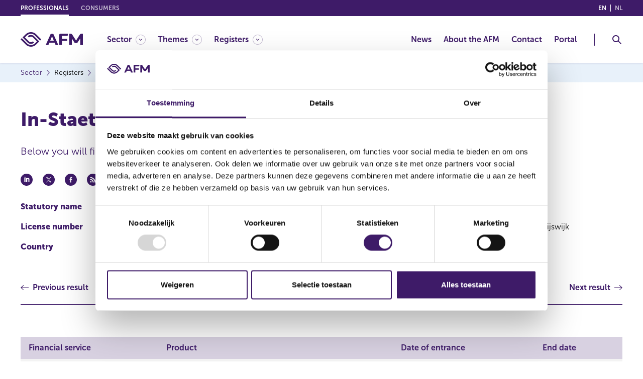

--- FILE ---
content_type: text/html; charset=utf-8
request_url: https://www.afm.nl/en/sector/registers/vergunningenregisters/financiele-dienstverleners/details?id=49AFC4E0-7296-E911-80EF-005056BB0C82
body_size: 62729
content:



<!DOCTYPE html>

<html lang="en">
    <head>
        <meta charset="UTF-8" />
<meta http-equiv="X-UA-Compatible" content="IE=edge" />
<meta name="viewport" content="width=device-width, initial-scale=1, minimum-scale=1, maximum-scale=2.0, user-scalable=yes, shrink-to-fit=no" />


    <title>Result from register financial service providers</title>

        <meta name="description" content="Result from register financial service providers" />
    <meta name="copyright" content="&#169;2022 AFM" />
        <meta name="thumbnail" content="https://www.afm.nl/~/profmedia/project/common/afm-logo.svg" />
    <meta name="robots" content="index,follow" />

    <meta property="og:locale" content="en" />
        <meta property="og:locale:alternate" content="nl-NL" />
        <meta property="og:title" content="Result from register financial service providers" />
        <meta property="og:type" content="website" />
        <meta property="og:url" content="https://www.afm.nl/en/sector/registers/vergunningenregisters/financiele-dienstverleners/details?id=49AFC4E0-7296-E911-80EF-005056BB0C82" />
            <meta property="og:image" content="https://www.afm.nl/~/profmedia/project/common/afm-logo.svg" />
        <meta property="og:description" content="Result from register financial service providers" />

<!-- Proprietà Apple -->
<meta name="format-detection" content="telephone=no" />
<meta name="mobile-web-app-capable" content="yes" />
<meta name="apple-mobile-web-app-capable" content="yes" />
<meta name="apple-mobile-web-app-status-bar-style" content="black-translucent" />

        
<!-- Favicon -->
<link rel="icon" type="image/png" href="/images/global/favicon.png" />
<link rel="apple-touch-icon" href="/images/global/touch-icon-iphone.png" />
<link rel="apple-touch-icon" sizes="152x152" href="/images/global/touch-icon-ipad.png" />
<link rel="apple-touch-icon" sizes="180x180" href="/images/global/touch-icon-iphone-retina.png" />
<link rel="apple-touch-icon" sizes="167x167" href="/images/global/touch-icon-ipad-retina.png" />

<!-- Link ai css -->
<link rel="stylesheet" href="https://cdn.jsdelivr.net/npm/bootstrap@4.6.1/dist/css/bootstrap.min.css" integrity="sha384-zCbKRCUGaJDkqS1kPbPd7TveP5iyJE0EjAuZQTgFLD2ylzuqKfdKlfG/eSrtxUkn" crossorigin="anonymous"><!-- Bootstrap -->
<link rel="stylesheet" href="https://cdn.jsdelivr.net/npm/bootstrap-select@1.13.14/dist/css/bootstrap-select.min.css" integrity="sha384-2SvkxRa9G/GlZMyFexHk+WN9p0n2T+r38dvBmw5l2/J3gjUcxs9R1GwKs0seeSh3" crossorigin="anonymous"><!-- Bootstrap Select -->
<link rel="stylesheet" href="https://cdn.jsdelivr.net/npm/css-skeletons@1.0.3/css/css-skeletons.min.css" integrity="sha384-DIhI0trj4IhUnSvGgPoUyGxFZr96Ov0wD+89GywCDBFSn7hxzLC8r4ellyVsnYYb" crossorigin="anonymous"><!-- skeleton -->

<link href="/bundles/styles/global.css?v=TeKVOgs7RrwHOLt_PsfMez7sHomoHmQNTIALOydqZck1" rel="stylesheet"/>

<link href="/bundles/styles/print.css?v=9qqOfC_-HgNyPBbo1etzMdgDXzuQk8CKL9iNmy-usFQ1" rel="stylesheet"/>

<link rel="stylesheet" href="/bundles/styles/global.tablet.css?v=oI856EnE-gxXGU3tgrWbKf_OsOlmu-Fi3Fi0-iNBq0M1" media="screen and (min-width: 768px)" />

<link rel="stylesheet" href="/bundles/styles/global.desktop.css?v=X9RKIBGuofPIW-H8usSq-0U0YeqK4gJQdf_67FU_s0U1" media="screen and (min-width: 1200px)" />

<link href="/bundles/styles/style.css?v=l1tIazGOlaOfE9yTg2GpusgVyYLuarXAzFwHZgekivk1" rel="stylesheet"/>


                    
<link rel="alternate" hreflang="en" href="/en/sector/registers/vergunningenregisters/financiele-dienstverleners/details" />
            
            
<link rel="alternate" hreflang="nl-NL" href="/nl-nl/sector/registers/vergunningenregisters/financiele-dienstverleners/details" />
            


<link rel="alternate" hreflang="x-default" href="/nl-nl/sector/registers/vergunningenregisters/financiele-dienstverleners/details" />

        

<link rel="canonical" href="/en/sector/registers/vergunningenregisters/financiele-dienstverleners/details" />



<!-- Siteimprove -->
<script async src="https://siteimproveanalytics.com/js/siteanalyze_6005797.js" data-cookieconsent="statistics" type="text/plain"></script>


<script id="Cookiebot" src="https://consent.cookiebot.com/uc.js" data-cbid="bab72bb8-12d8-4ae3-becb-a84c59ddb158" data-blockingmode="auto" type="text/javascript"></script>


        <!-- Latest compiled and minified JavaScript -->
        
        
        

        
        


        

    <script data-cookieconsent="ignore" type="application/ld+json">
    {
        "@context":"http://schema.org",
        "@type" : "WebSite"
    ,"image":"https://www.afm.nl/~/profmedia/project/common/afm-logo.svg"
        ,"name":"Result from register financial service providers"
        ,"description":"Result from register financial service providers"
    }
    </script>

    </head>

    <body itemscope itemtype="http://schema.org/WebPage" class="">
        <div class="cc-page">
            


<header class="cc-header" itemtype="http://schema.org/WPHeader">
    <a href="#skipcontent" class="cc-gotocontent cc-visibility-hidden">Go to content</a>
    <div class="cc-header__top">
        <div class="container">
            <div class="cc-header__top__section">
                

<ul class="cc-header__top__languages">
    <li class="cc-header__top__languages__item">
        <a href="javascript:void(null);" onclick="return SwitchToLanguage('en', 'en', '/en/sector/registers/vergunningenregisters/financiele-dienstverleners/details/' + '/?id=49AFC4E0-7296-E911-80EF-005056BB0C82')" class="cc-header__top__languages__link cc-header__top__languages__link--active">en <span class="cc-visibility-hidden">(English)</span></a>
    </li>
    <li class="cc-header__top__languages__item">
        <a href="javascript:void(null);" onclick="return SwitchToLanguage('nl-NL', 'en', '/nl-nl/sector/registers/vergunningenregisters/financiele-dienstverleners/details/' + '/?id=49AFC4E0-7296-E911-80EF-005056BB0C82')" class="cc-header__top__languages__link ">nl <span class="cc-visibility-hidden">(Nederlands (Nederland))</span></a>
    </li>
</ul>

                


<nav class="cc-header__top__domain" itemscope itemtype="http://www.schema.org/SiteNavigationElement" aria-label="domain links">
    <div class="cc-header__top__domain__items__wrp">
        <ul class="cc-header__top__domain__items">
                    <li class="cc-header__top__domain__item cc-header__top__domain__item--active js-header-dropdown">
                            <a href="javascript:void(null);" class="cc-header__top__domain__link" itemprop="url"><span itemprop="name">Professionals</span></a>
                    </li>
                    <li class="cc-header__top__domain__item ">
                            <a href="/en/consumenten" class="cc-header__top__domain__link" itemprop="url"><span itemprop="name">Consumers</span></a>
                    </li>
        </ul>
    </div>
</nav>
            </div>
        </div>
    </div>

    <div class="cc-header__main">
        <div class="container">
            <div class="cc-header__main__section">
                <div class="cc-header__main__logo">
                        <a href=/en/sector class="cc-header__main__logo__link" aria-label="AFM home">
                            <img class="cc-svg-icon" src="~/profmedia/project/common/afm-logo.svg" alt="AFM" title="AFM" />
                        </a>
                </div>

                <div class="cc-header__main__navigation">
                    


<nav class="cc-navigation" id="wcag-menu" itemscope itemtype="http://www.schema.org/SiteNavigationElement" aria-label="Main menu">
        <div class="cc-navigation__section">
            <ul class="cc-navigation__list" role="menu">

                    <li class="cc-navigation__item cc-navigation__item--has-child" role="menuitem">
                            <a href="javascript:void(null);" class="cc-navigation__item__link " itemprop="url" aria-controls="wcag-megamenu-{FE6736A1-67FA-41E1-9A16-EF26B9BC9241}" aria-haspopup="true" aria-expanded="false" aria-label="Sector"><span itemprop="name">Sector</span></a>

                            <div class="cc-megamenu" id="wcag-megamenu-{FE6736A1-67FA-41E1-9A16-EF26B9BC9241}">
                                <div class="container">
                                    <button class="cc-megamenu__back js-megamenu__back">Sector</button>

                                        <div class="cc-megamenu__row">
                                                <div class="cc-megamenu__col">
                                                    <ul role="menu">
                                                                <li role="menuitem">
                                                                    <a href="/en/sector/accountantsorganisaties" class="cc-megamenu__item" itemprop="url"><span itemprop="name">Audit firms</span></a>
                                                                </li>
                                                                <li role="menuitem">
                                                                    <a href="/en/sector/auditcommissies" class="cc-megamenu__item" itemprop="url"><span itemprop="name">Audit committees</span></a>
                                                                </li>
                                                                <li role="menuitem">
                                                                    <a href="/en/sector/aanbieders-beleggingsobjecten" class="cc-megamenu__item" itemprop="url"><span itemprop="name">Providers of investment objects</span></a>
                                                                </li>
                                                                <li role="menuitem">
                                                                    <a href="/en/sector/beleggingsondernemingen" class="cc-megamenu__item" itemprop="url"><span itemprop="name">Investment firms</span></a>
                                                                </li>
                                                                <li role="menuitem">
                                                                    <a href="/en/sector/beleggingsinstellingen" class="cc-megamenu__item" itemprop="url"><span itemprop="name">Investment institutions</span></a>
                                                                </li>
                                                                <li role="menuitem">
                                                                    <a href="/en/sector/caribisch-nederland" class="cc-megamenu__item" itemprop="url"><span itemprop="name">Caribbean Netherlands</span></a>
                                                                </li>
                                                                <li role="menuitem">
                                                                    <a href="/en/sector/cryptopartijen" class="cc-megamenu__item" itemprop="url"><span itemprop="name">Crypto companies</span></a>
                                                                </li>
                                                                <li role="menuitem">
                                                                    <a href="/en/sector/datarapporteringsdienstverleners" class="cc-megamenu__item" itemprop="url"><span itemprop="name">Data reporting service providers</span></a>
                                                                </li>
                                                                <li role="menuitem">
                                                                    <a href="/en/sector/effectenuitgevende-ondernemingen" class="cc-megamenu__item" itemprop="url"><span itemprop="name">Issuers of securities</span></a>
                                                                </li>
                                                                <li role="menuitem">
                                                                    <a href="/en/sector/handels--en-afwikkelplatformen" class="cc-megamenu__item" itemprop="url"><span itemprop="name">Trading and settlement platforms</span></a>
                                                                </li>
                                                    </ul>
                                                </div>

                                        </div>
                                </div>
                            </div>
                    </li>
                    <li class="cc-navigation__item cc-navigation__item--has-child" role="menuitem">
                            <a href="javascript:void(null);" class="cc-navigation__item__link " itemprop="url" aria-controls="wcag-megamenu-{1FE955BA-F0F8-49CD-BEE9-ABA263E04D14}" aria-haspopup="true" aria-expanded="false" aria-label="Themes"><span itemprop="name">Themes</span></a>

                            <div class="cc-megamenu" id="wcag-megamenu-{1FE955BA-F0F8-49CD-BEE9-ABA263E04D14}">
                                <div class="container">
                                    <button class="cc-megamenu__back js-megamenu__back">Themes</button>

                                        <div class="cc-megamenu__row">
                                                <div class="cc-megamenu__col">
                                                    <ul role="menu">
                                                                <li role="menuitem">
                                                                    <a href="/en/sector/themas/verplichtingen-voor-ondernemingen" class="cc-megamenu__item" itemprop="url"><span itemprop="name">Important obligations for companies</span></a>
                                                                </li>
                                                                <li role="menuitem">
                                                                    <a href="/en/sector/themas/dienstverlening-aan-consumenten" class="cc-megamenu__item" itemprop="url"><span itemprop="name">Services to consumers</span></a>
                                                                </li>
                                                                <li role="menuitem">
                                                                    <a href="/en/sector/themas/digitalisering" class="cc-megamenu__item" itemprop="url"><span itemprop="name">Digitalisation</span></a>
                                                                </li>
                                                                <li role="menuitem">
                                                                    <a href="/en/sector/themas/duurzaamheid" class="cc-megamenu__item" itemprop="url"><span itemprop="name">Sustainability</span></a>
                                                                </li>
                                                                <li role="menuitem">
                                                                    <a href="/en/sector/themas/marktmisbruik" class="cc-megamenu__item" itemprop="url"><span itemprop="name">Market abuse</span></a>
                                                                </li>
                                                                <li role="menuitem">
                                                                    <a href="/en/sector/themas/toetsingen" class="cc-megamenu__item" itemprop="url"><span itemprop="name">Assessment</span></a>
                                                                </li>
                                                                <li role="menuitem">
                                                                    <a href="/en/sector/themas/beurzen-en-effecten" class="cc-megamenu__item" itemprop="url"><span itemprop="name">Stock markets and securities</span></a>
                                                                </li>
                                                                <li role="menuitem">
                                                                    <a href="/en/sector/themas/belangrijke-europese-wet--en-regelgeving" class="cc-megamenu__item" itemprop="url"><span itemprop="name">Important (European) legislation and regulations</span></a>
                                                                </li>
                                                                <li role="menuitem">
                                                                    <a href="/en/sector/themas/over-het-toezicht-en-beleid-van-de-afm" class="cc-megamenu__item" itemprop="url"><span itemprop="name">About the supervision and policy of the AFM</span></a>
                                                                </li>
                                                    </ul>
                                                </div>

                                        </div>
                                </div>
                            </div>
                    </li>
                    <li class="cc-navigation__item cc-navigation__item--has-child" role="menuitem">
                            <a href="javascript:void(null);" class="cc-navigation__item__link " itemprop="url" aria-controls="wcag-megamenu-{A1419AD9-2286-459F-ADC7-9A3E41235969}" aria-haspopup="true" aria-expanded="false" aria-label="Registers"><span itemprop="name">Registers</span></a>

                            <div class="cc-megamenu" id="wcag-megamenu-{A1419AD9-2286-459F-ADC7-9A3E41235969}">
                                <div class="container">
                                    <button class="cc-megamenu__back js-megamenu__back">Registers</button>

                                        <div class="cc-megamenu__row">
                                                <div class="cc-megamenu__col">
                                                    <ul role="menu">
                                                                <li role="menuitem">
                                                                    <a href="/en/sector/registers" class="cc-megamenu__item" itemprop="url"><span itemprop="name">Registers</span></a>
                                                                </li>
                                                                <li role="menuitem">
                                                                    <a href="/en/sector/registers/recente-meldingen" class="cc-megamenu__item" itemprop="url"><span itemprop="name">Recent notifications</span></a>
                                                                </li>
                                                                <li role="menuitem">
                                                                    <a href="/en/sector/registers/vergunningenregisters" class="cc-megamenu__item" itemprop="url"><span itemprop="name">License registers</span></a>
                                                                </li>
                                                                <li role="menuitem">
                                                                    <a href="/en/sector/registers/meldingenregisters" class="cc-megamenu__item" itemprop="url"><span itemprop="name">Notification registers</span></a>
                                                                </li>
                                                                <li role="menuitem">
                                                                    <a href="https://www.dnb.nl/openbaar-register/" class="cc-megamenu__item" itemprop="url"><span itemprop="name">Registers DNB</span></a>
                                                                </li>
                                                                <li role="menuitem">
                                                                    <a href="/en/sector/registers/afm-update-service" class="cc-megamenu__item" itemprop="url"><span itemprop="name">Update service</span></a>
                                                                </li>
                                                    </ul>
                                                </div>

                                        </div>
                                </div>
                            </div>
                    </li>
            </ul>
        </div>

        <div class="cc-navigation__section cc-navigation__section--right">
            <ul class="cc-navigation__list" role="menu">

                    <li class="cc-navigation__item " role="menuitem">
                            <a href="/en/sector/actueel" class="cc-navigation__item__link" itemprop="url" ><span itemprop="name">News</span></a>
                                            </li>
                    <li class="cc-navigation__item " role="menuitem">
                            <a href="/en/over-de-afm" class="cc-navigation__item__link" itemprop="url" ><span itemprop="name">About the AFM</span></a>
                                            </li>
                    <li class="cc-navigation__item " role="menuitem">
                            <a href="/en/contact" class="cc-navigation__item__link" itemprop="url" ><span itemprop="name">Contact</span></a>
                                            </li>
                    <li class="cc-navigation__item " role="menuitem">
                            <a href="https://portaal.afm.nl/" class="cc-navigation__item__link" itemprop="url" ><span itemprop="name">Portal</span></a>
                                            </li>
            </ul>
        </div>
</nav>
                </div>


<div class="cc-header__main__search">
    <button class="cc-header-search-button js-header-search-button" aria-haspopup="true" aria-expanded="false" aria-controls="wcag-search" aria-label="Toggle Search">
        <img class="cc-svg-icon" src="/images/icons/search.svg" alt="Header search" title="Header search" />
        <img class="cc-svg-icon cc-svg-icon--close" src="/images/icons/close.svg" alt="Close Search" title="Close Search" aria-hidden="true" />
    </button>
    <div class="cc-header-search" aria-label="Search" id="wcag-search">
        <button class="cc-header-search__back js-header-search__back">Search</button>
        <div class="container">
            <div class="cc-header-search__row">
                <div class="cc-header-search__col">
                    <span class="cc-header-search__title-search">Search results for</span>
                    <form name="headerSearchForm"
                          id="headerSearchForm"
                          role="search"
                          data-context-language="en" 
                          data-context-item-id="{04EFAD81-E254-40FA-8728-94D90447AD4B}">
                        <fieldset>
                            <legend class="cc-visibility-hidden">Search</legend>
                            <div class="cc-form-group">
                                <div class="cc-content-input">
                                    <label class="cc-label cc-visibility-hidden" for="searchHeaderInputTerm">Search</label>
                                    <input class="cc-input cc-input--datalist" name="searchHeaderInputTerm" id="searchHeaderInputTerm" type="text" placeholder="Search"
                                           autocomplete="off" list="searchHeaderSuggestList" />
                                    <datalist id="searchHeaderSuggestList">
                                    </datalist>
                                    <button class="cc-button-input" id="searchHeaderSubmitButton">
                                        <img class="cc-svg-icon cc-icon" src="/images/icons/search.svg" alt="Header searchbox" title="Header searchbox" />
                                    </button>
                                </div>
                            </div>
                            <div class="cc-form-group cc-form-group--radio">
                                <div class="cc-content-radio">
                                    <div class="cc-items">
                                        <div class="cc-item">
                                            <input name="searchHeaderTypeRadio" type="radio" class="cc-radio with-gap" id="searchHeaderTypeRadio1" checked="checked"
                                                   data-search-type="global"
                                                   data-search-url="/en/zoek" />
                                            <label for="searchHeaderTypeRadio1">Search within the website</label>
                                        </div>
                                        <div class="cc-item">
                                            <input name="searchHeaderTypeRadio" type="radio" class="cc-radio with-gap" id="searchHeaderTypeRadio2"
                                                   data-search-type="register"
                                                   data-search-url="/en/sector/registers/zoek" />
                                            <label for="searchHeaderTypeRadio2">Search within the registers</label>
                                        </div>
                                    </div>
                                </div>
                            </div>
                        </fieldset>
                    </form>
                </div>
                <div class="cc-header-search__col cc-header-search__col--results">
                    <span class="cc-header-search__title-results">Much wanted</span>
                    <div class="cc-header-search__col__row">
                            <div class="cc-header-search__col__row__col">
                                <ul>
                                        <li>
                                            <a href="/en/sector/themas/duurzaamheid" class="cc-header-search__item cc-simple-link  " itemprop="url">
                                                <span itemprop="name">Duurzaamheid</span>
                                            </a>
                                        </li>
                                        <li>
                                            <a href="/en/over-de-afm/verslaglegging" class="cc-header-search__item cc-simple-link  " itemprop="url">
                                                <span itemprop="name">Jaarverslag en AFM agenda</span>
                                            </a>
                                        </li>
                                        <li>
                                            <a href="/en/sector/themas/over-het-toezicht-en-beleid-van-de-afm" class="cc-header-search__item cc-simple-link  " itemprop="url">
                                                <span itemprop="name">Over het toezicht van de AFM</span>
                                            </a>
                                        </li>
                                </ul>
                            </div>
                            <div class="cc-header-search__col__row__col">
                                <ul>
                                        <li>
                                            <a href="/en/consumenten/waarschuwingen" class="cc-header-search__item cc-simple-link  " itemprop="url">
                                                <span itemprop="name">Waarschuwingen</span>
                                            </a>
                                        </li>
                                        <li>
                                            <a href="/en/sector/themas/melden-misstanden-en-incidenten" class="cc-header-search__item cc-simple-link  " itemprop="url">
                                                <span itemprop="name">Melden misstanden en incidenten</span>
                                            </a>
                                        </li>
                                        <li>
                                            <a href="/en/contact" class="cc-header-search__item cc-simple-link  " itemprop="url">
                                                <span itemprop="name">Contact met de AFM</span>
                                            </a>
                                        </li>
                                </ul>
                            </div>
                    </div>
                </div>
            </div>
        </div>
    </div>
</div>                <div class="cc-header__main__hamburger">
                    <button class="cc-header-hamburger-button js-header-hamburger-button" aria-haspopup="true" aria-expanded="false" aria-controls="wcag-menu" aria-label="Toggle Menu">
                        <img class="cc-svg-icon cc-svg-icon--menu" src="/images/icons/menu.svg" alt="Menu" title="Menu" />
                        <img class="cc-svg-icon cc-svg-icon--close" src="/images/icons/close.svg" alt="Menu Close" title="Menu Close" aria-hidden="true" />
                    </button>
                </div>
            </div>
        </div>
    </div>
</header>

            <main id="main-content">
                <!-- Layout for page type: Section Big -->
<main class="cc-page__content cc-page__content--section-big">
    <div id="skipcontent"></div>
    

<div class="cc-breadcrumbs">
    <div class="container">
        <nav aria-label="breadcrumb">
            <ul class="cc-breadcrumbs-list" itemscope="" itemtype="http://schema.org/BreadcrumbList">
                    <li itemprop="itemListElement" itemscope="" itemtype="http://schema.org/ListItem">
                        <a href="/en/sector" itemprop="item" class="cc-breadcrumb-link">
                            <span itemprop="name">Sector</span>
                        </a>
                        <meta itemprop="position" content="0">
                    </li>
                    <li itemprop="itemListElement" itemscope="" itemtype="http://schema.org/ListItem">
                        <a href="/en/sector/registers" itemprop="item" class="cc-breadcrumb-link">
                            <span itemprop="name">Registers</span>
                        </a>
                        <meta itemprop="position" content="2">
                    </li>
                    <li itemprop="itemListElement" itemscope="" itemtype="http://schema.org/ListItem">
                        <a href="/en/sector/registers/vergunningenregisters" itemprop="item" class="cc-breadcrumb-link">
                            <span itemprop="name">Licenses</span>
                        </a>
                        <meta itemprop="position" content="3">
                    </li>
                    <li itemprop="itemListElement" itemscope="" itemtype="http://schema.org/ListItem">
                        <a href="/en/sector/registers/vergunningenregisters/financiele-dienstverleners" itemprop="item" class="cc-breadcrumb-link">
                            <span itemprop="name">Financial service providers</span>
                        </a>
                        <meta itemprop="position" content="4">
                    </li>
                    <li itemprop="itemListElement" itemscope="" itemtype="http://schema.org/ListItem">
                        <a href="/en/sector/registers/vergunningenregisters/financiele-dienstverleners/details" itemprop="item" class="cc-breadcrumb-link">
                            <span itemprop="name">Result from register financial service providers</span>
                        </a>
                        <meta itemprop="position" content="5">
                    </li>
            </ul>
        </nav>
    </div>
</div>
    <div class="container">
        


        <div class="cc-layout cc-layout--1-col-big">
            <div class="cc-layout-col cc-layout-col--single">
                    <div class="cc-col-huge">
        <!DOCTYPE html>

<html lang="en">
<head>
    <title> In-Staet B.V.</title>
</head>
<body>
    <div class="cc-em cc-em--intro-text">
        <div class="cc-content-text">
            <h1>
                In-Staet B.V.
            </h1>
            <p> <p>Below you will find information from the register financial service providers.</p>  </p>
        </div>

    </div>

    

<div class="cc-em cc-em--sharing">
    <div class="cc-em--sharing__wrp">
        <button class="cc-em--sharing__social linkedin-share">
            <img src="/images/icons/linkedin.svg" alt="Linkedin delen" />
        </button>
        <button class="cc-em--sharing__social tw-share">
            <img src="/images/icons/twitter.svg" alt="Deel Twitter" />
        </button>
        <button class="cc-em--sharing__social fb-share">
            <img src="/images/icons/facebook.svg" alt="Deel Facebook" />
        </button>
        <button class="cc-em--sharing__social">
            <img src="/images/icons/feed.svg" alt="RSS delen" />
        </button>
        <button class="cc-em--sharing__social cc-mobile-only share-whatsapp" data-url="https://www.afm.nl/en/sector/registers/vergunningenregisters/financiele-dienstverleners/details?Filter1=4&amp;id=F620CF97-B7C8-E511-9314-005056BE011C">
            <img src="/images/icons/whatsapp.svg" alt="Whatsapp delen" />
        </button>
        <button class="cc-em--sharing__social share-mail" data-email-subject="Interessant artikel op AFM.nl: Result from register financial service providers" data-email-body="Ik wil je graag wijzen op het volgende interessante artikel van de AFM: https://www.afm.nl/en/sector/registers/vergunningenregisters/financiele-dienstverleners/details?Filter1=4&amp;id=F620CF97-B7C8-E511-9314-005056BE011C" >
            <img src="/images/icons/email.svg" alt="E-mail delen" />
        </button>
    </div>
</div>

    


        <div class="cc-em cc-em--detail-list cc-em cc-em--detail-list--double">
            <div class="cc-em--detail-list__items">
                <div class="row">
                            <div class="col-12 col-sm-6">
                                <div class="cc-em--detail-list__item">
                                    <span class="cc-em--detail-list__label">Statutory name</span>
                                    <span class="cc-em--detail-list__value">
                                            <span>In-Staet B.V.</span>
                                    </span>

                                </div>
                            </div>
                            <div class="col-12 col-sm-6">
                                <div class="cc-em--detail-list__item">
                                    <span class="cc-em--detail-list__label">Trade name</span>
                                    <span class="cc-em--detail-list__value">
                                            <span>In-Staet B.V.</span>
                                    </span>

                                </div>
                            </div>
                            <div class="col-12 col-sm-6">
                                <div class="cc-em--detail-list__item">
                                    <span class="cc-em--detail-list__label">License number</span>
                                    <span class="cc-em--detail-list__value">
                                            <span>12046772</span>
                                    </span>

                                </div>
                            </div>
                            <div class="col-12 col-sm-6">
                                <div class="cc-em--detail-list__item">
                                    <span class="cc-em--detail-list__label">Place of residence</span>
                                    <span class="cc-em--detail-list__value">
                                            <span>Verrijn Stuartlaan 1 f, 2288EK, Rijswijk</span>
                                    </span>

                                </div>
                            </div>
                            <div class="col-12 col-sm-6">
                                <div class="cc-em--detail-list__item">
                                    <span class="cc-em--detail-list__label">Country</span>
                                    <span class="cc-em--detail-list__value">
                                            <span>Nederland</span>
                                    </span>

                                </div>
                            </div>
                            <div class="col-12 col-sm-6">
                                <div class="cc-em--detail-list__item">
                                    <span class="cc-em--detail-list__label">KvK</span>
                                    <span class="cc-em--detail-list__value">
                                            <span>74974416</span>
                                    </span>

                                </div>
                            </div>


                </div>
            </div>
        </div>

        <div class="cc-em cc-em--page-navigation">
            <div class="cc-em--page-navigation__items">
                <div class="cc-em--page-navigation__item cc-em--page-navigation__item--prev">
                    <a href="/en/sector/registers/vergunningenregisters/financiele-dienstverleners/details?id=39369258-DB95-E611-875D-005056BE011C" class="cc-em--page-navigation__label "> <span>Previous result</span></a>
                </div>
                <div class="cc-em--page-navigation__item cc-em--page-navigation__item--next">
                    <a href="/en/sector/registers/vergunningenregisters/financiele-dienstverleners/details?id=CAF8E686-1B4E-E011-A474-005056BE1653" class="cc-em--page-navigation__label "> <span>Next result</span></a>
                </div>
            </div>
        </div>

    <div class="cc-em cc-em--table">
        <div class="cc-em--table__wrp">
            <div class="cc-content-table">
                        <div class="cc-em cc-em--table ">
                            <h2 class="cc-em--table__title"></h2>
                                <div class="cc-em cc-em--text">
                                    <div class="cc-content-text">
                                        
                                    </div>
                                </div>
                            <div class="cc-em--table__wrp">
                                <div class="cc-content-table">
                                    <table data-register-view="register-type-index" class="cc-table-wrap-text">
                                        <thead>
                                            <tr>

                                                        <th>
                                                            Financial service
                                                        </th>
                                                        <th>
                                                            Product
                                                        </th>
                                                        <th>
                                                            Date of entrance
                                                        </th>
                                                        <th>
                                                            End date
                                                        </th>
                                            </tr>
                                        </thead>
                                        <tbody>
                                                    <tr>
<td><span class="cc-mobile-title">Financial service</span>Adviseren</td><td><span class="cc-mobile-title">Product</span>Inkomensverzekeringen</td><td><span class="cc-mobile-title">Date of entrance</span>25 oct 2019</td><td><span class="cc-mobile-title">End date</span></td>
                                                    </tr>
                                                    <tr>
<td><span class="cc-mobile-title">Financial service</span>Adviseren</td><td><span class="cc-mobile-title">Product</span>Schadeverzekeringen particulier</td><td><span class="cc-mobile-title">Date of entrance</span>25 oct 2019</td><td><span class="cc-mobile-title">End date</span></td>
                                                    </tr>
                                                    <tr>
<td><span class="cc-mobile-title">Financial service</span>Adviseren</td><td><span class="cc-mobile-title">Product</span>Schadeverzekeringen zakelijk</td><td><span class="cc-mobile-title">Date of entrance</span>25 oct 2019</td><td><span class="cc-mobile-title">End date</span></td>
                                                    </tr>
                                                    <tr>
<td><span class="cc-mobile-title">Financial service</span>Adviseren</td><td><span class="cc-mobile-title">Product</span>Zorgverzekeringen</td><td><span class="cc-mobile-title">Date of entrance</span>25 oct 2019</td><td><span class="cc-mobile-title">End date</span></td>
                                                    </tr>

                                        </tbody>
                                    </table>
                                </div>
                            </div>
                        </div>
                        <div class="cc-em cc-em--table ">
                            <h2 class="cc-em--table__title">Applications</h2>
                                <div class="cc-em cc-em--text">
                                    <div class="cc-content-text">
                                        
                                    </div>
                                </div>
                            <div class="cc-em--table__wrp">
                                <div class="cc-content-table">
                                    <table data-register-view="register-type-index" class="cc-table-wrap-text">
                                        <thead>
                                            <tr>

                                                        <th>
                                                            Financial service
                                                        </th>
                                                        <th>
                                                            Product
                                                        </th>
                                                        <th>
                                                            Date of entrance
                                                        </th>
                                                        <th>
                                                            End date
                                                        </th>
                                            </tr>
                                        </thead>
                                        <tbody>
                                                    <tr>
<td><span class="cc-mobile-title">Financial service</span>Bemiddelen</td><td><span class="cc-mobile-title">Product</span>Inkomensverzekeringen</td><td><span class="cc-mobile-title">Date of entrance</span>25 oct 2019</td><td><span class="cc-mobile-title">End date</span></td>
                                                    </tr>
                                                    <tr>
<td><span class="cc-mobile-title">Financial service</span>Bemiddelen</td><td><span class="cc-mobile-title">Product</span>Schadeverzekeringen particulier</td><td><span class="cc-mobile-title">Date of entrance</span>25 oct 2019</td><td><span class="cc-mobile-title">End date</span></td>
                                                    </tr>
                                                    <tr>
<td><span class="cc-mobile-title">Financial service</span>Bemiddelen</td><td><span class="cc-mobile-title">Product</span>Schadeverzekeringen zakelijk</td><td><span class="cc-mobile-title">Date of entrance</span>25 oct 2019</td><td><span class="cc-mobile-title">End date</span></td>
                                                    </tr>
                                                    <tr>
<td><span class="cc-mobile-title">Financial service</span>Bemiddelen</td><td><span class="cc-mobile-title">Product</span>Zorgverzekeringen</td><td><span class="cc-mobile-title">Date of entrance</span>25 oct 2019</td><td><span class="cc-mobile-title">End date</span></td>
                                                    </tr>

                                        </tbody>
                                    </table>
                                </div>
                            </div>
                        </div>
                        <div class="cc-em cc-em--table ">
                            <h2 class="cc-em--table__title">Policymakers</h2>
                                <div class="cc-em cc-em--text">
                                    <div class="cc-content-text">
                                        
                                    </div>
                                </div>
                            <div class="cc-em--table__wrp">
                                <div class="cc-content-table">
                                    <table data-register-view="register-type-index" class="cc-table-wrap-text">
                                        <thead>
                                            <tr>

                                                        <th>
                                                            Name
                                                        </th>
                                                        <th>
                                                            License number
                                                        </th>
                                            </tr>
                                        </thead>
                                        <tbody>
                                                    <tr>
<td><span class="cc-mobile-title">Name</span>J.M. Heesen</td><td><span class="cc-mobile-title">License number</span>12046772</td>
                                                    </tr>
                                                    <tr>
<td><span class="cc-mobile-title">Name</span>R.T.M. Heijnen</td><td><span class="cc-mobile-title">License number</span>12046772</td>
                                                    </tr>

                                        </tbody>
                                    </table>
                                </div>
                            </div>
                        </div>
                        <div class="cc-em cc-em--table ">
                            <h2 class="cc-em--table__title">Affiliated institutions</h2>
                                <div class="cc-em cc-em--text">
                                    <div class="cc-content-text">
                                        
                                    </div>
                                </div>
                            <div class="cc-em--table__wrp">
                                <div class="cc-content-table">
                                    <table data-register-view="register-type-index" class="cc-table-wrap-text">
                                        <thead>
                                            <tr>

                                                        <th>
                                                            Statutory name
                                                        </th>
                                                        <th>
                                                            Trade name
                                                        </th>
                                                        <th>
                                                            Place of residence
                                                        </th>
                                                        <th>
                                                            Date of entrance
                                                        </th>
                                            </tr>
                                        </thead>
                                        <tbody>
                                                    <tr>
<td><span class="cc-mobile-title">Statutory name</span>Armada VvE & Vastgoedbeheer B.V.</td><td><span class="cc-mobile-title">Trade name</span>Armada VvE & Vastgoedbeheer B.V.</td><td><span class="cc-mobile-title">Place of residence</span></td><td><span class="cc-mobile-title">Date of entrance</span>18 dec 2024</td>
                                                    </tr>
                                                    <tr>
<td><span class="cc-mobile-title">Statutory name</span>Atrium Verzekeringen B.V.</td><td><span class="cc-mobile-title">Trade name</span>Atrium Verzekeringen B.V.</td><td><span class="cc-mobile-title">Place of residence</span></td><td><span class="cc-mobile-title">Date of entrance</span>07 apr 2020</td>
                                                    </tr>
                                                    <tr>
<td><span class="cc-mobile-title">Statutory name</span>B.V. Pilaster V.v.E. Beheer</td><td><span class="cc-mobile-title">Trade name</span>B.V. Pilaster V.v.E. Beheer</td><td><span class="cc-mobile-title">Place of residence</span></td><td><span class="cc-mobile-title">Date of entrance</span>30 jan 2024</td>
                                                    </tr>
                                                    <tr>
<td><span class="cc-mobile-title">Statutory name</span>B.V. Pilaster VvE Beheer Noord-Holland</td><td><span class="cc-mobile-title">Trade name</span>B.V. Pilaster VvE Beheer Noord-Holland</td><td><span class="cc-mobile-title">Place of residence</span></td><td><span class="cc-mobile-title">Date of entrance</span>30 jan 2024</td>
                                                    </tr>
                                                    <tr>
<td><span class="cc-mobile-title">Statutory name</span>DK VvE Beheer</td><td><span class="cc-mobile-title">Trade name</span>DK VvE Beheer</td><td><span class="cc-mobile-title">Place of residence</span></td><td><span class="cc-mobile-title">Date of entrance</span>01 jan 2025</td>
                                                    </tr>
                                                    <tr>
<td><span class="cc-mobile-title">Statutory name</span>Puurbeheer</td><td><span class="cc-mobile-title">Trade name</span>Puurbeheer</td><td><span class="cc-mobile-title">Place of residence</span></td><td><span class="cc-mobile-title">Date of entrance</span>25 oct 2019</td>
                                                    </tr>
                                                    <tr>
<td><span class="cc-mobile-title">Statutory name</span>SenSIS VvE1 B.V.</td><td><span class="cc-mobile-title">Trade name</span>SenSIS VvE1 B.V.</td><td><span class="cc-mobile-title">Place of residence</span></td><td><span class="cc-mobile-title">Date of entrance</span>31 oct 2024</td>
                                                    </tr>
                                                    <tr>
<td><span class="cc-mobile-title">Statutory name</span>Stichting Bouwgarant</td><td><span class="cc-mobile-title">Trade name</span>Stichting Bouwgarant</td><td><span class="cc-mobile-title">Place of residence</span></td><td><span class="cc-mobile-title">Date of entrance</span>28 jun 2023</td>
                                                    </tr>
                                                    <tr>
<td><span class="cc-mobile-title">Statutory name</span>Vervane Beheer B.V.</td><td><span class="cc-mobile-title">Trade name</span>Vervane Beheer B.V.</td><td><span class="cc-mobile-title">Place of residence</span></td><td><span class="cc-mobile-title">Date of entrance</span>23 apr 2024</td>
                                                    </tr>
                                                    <tr>
<td><span class="cc-mobile-title">Statutory name</span>VvE Beheer Amsterdam B.V.</td><td><span class="cc-mobile-title">Trade name</span>VvE Beheer Amsterdam B.V.</td><td><span class="cc-mobile-title">Place of residence</span></td><td><span class="cc-mobile-title">Date of entrance</span>30 jan 2024</td>
                                                    </tr>

                                        </tbody>
                                    </table>
                                </div>
                            </div>
                        </div>


            </div>


                <p class="cc-em--table__note"> Date last update: 14 January 2026</p>


        </div>
    </div>

</body>
</html>

    </div>

            </div>
        </div>
    </div>
</main>
<!-- End Layout -->
            </main>
            
            <div class="container">
                <nav id="error-summary"
                     class="cc-error-summary container"
                     aria-labelledby="error-summary-title"
                     role="alert"
                     aria-live="polite"
                     tabindex="-1"
                     hidden>
                    <h2 id="error-summary-title">Er zijn fouten in uw formulier:</h2>
                    <ul id="error-summary-list" class="cc-error-summary__list"></ul>
                </nav>
            </div>
            

<footer class="cc-footer" itemscope itemtype="http://schema.org/WPFooter">
    <div class="container">
        <div class="cc-footer__main">
            <div class="cc-footer__row">
                <div class="cc-footer__col cc-footer__col--1">
                        <nav class="cc-footer__items" itemscope itemtype="http://www.schema.org/SiteNavigationElement" aria-label="footer link 1">
                            <ul class="cc-footer__link-items">
                                    <li>
                                            <a href="https://afm.archiefweb.eu/#archive" class="cc-footer__link-item cc-simple-link" itemprop="url"><span itemprop="name">Archive</span></a>
                                    </li>
                                    <li>
                                            <a href="/en/over-de-afm" class="cc-footer__link-item cc-simple-link" itemprop="url"><span itemprop="name">About us</span></a>
                                    </li>
                                    <li>
                                            <a href="/en/contact" class="cc-footer__link-item cc-simple-link" itemprop="url"><span itemprop="name">Contact</span></a>
                                    </li>
                                    <li>
                                            <a href="/en/over-de-afm/over-deze-website" class="cc-footer__link-item cc-simple-link" itemprop="url"><span itemprop="name">Disclaimer</span></a>
                                    </li>
                            </ul>
                        </nav>
                </div>
                <div class="cc-footer__col cc-footer__col--2">
                        <nav class="cc-footer__items" itemscope itemtype="http://www.schema.org/SiteNavigationElement" aria-label="footer link 2">
                            <ul class="cc-footer__link-items">
                                    <li>
                                            <a href="/en/over-de-afm/over-deze-website/privacy" class="cc-footer__link-item cc-simple-link" itemprop="url"><span itemprop="name">Privacy</span></a>
                                    </li>
                                    <li>
                                            <a href="/en/over-de-afm/over-deze-website" class="cc-footer__link-item cc-simple-link" itemprop="url"><span itemprop="name">Cookie Policy</span></a>
                                    </li>
                            </ul>
                        </nav>
                </div>
                <div class="cc-footer__col cc-footer__col--3">
                    

    <ul class="cc-footer__social">
            <li class="cc-footer__social__item">
                <a href="https://twitter.com/AutoriteitFM" target="_blank" rel="noopener" aria-label="Twitter (opens in a new window)">
                    <img class="cc-svg-icon" src="/~/profmedia/feature/pagecontent/social-media/x.svg?h=2500&amp;w=5000&amp;hash=1C46E7283F22FFEC6FC21056E3B4CEFC" alt="Follow us on Twitter" title="Follow us on Twitter" />
                </a>
            </li>
            <li class="cc-footer__social__item">
                <a href="https://www.facebook.com/AutoriteitFM" target="_blank" rel="noopener" aria-label="Facebook (opens in a new window)">
                    <img class="cc-svg-icon" src="/~/profmedia/feature/pagecontent/social-media/facebook.svg?h=2500&amp;w=5000&amp;hash=432B9BBB1C2D079476671B7DC6D078F4" alt="Follow us on Facebook" title="Follow us on Facebook" />
                </a>
            </li>
            <li class="cc-footer__social__item">
                <a href="https://www.linkedin.com/company/autoriteit-financiele-markten" target="_blank" rel="noopener" aria-label="Linkedin (opens in a new window)">
                    <img class="cc-svg-icon" src="/~/profmedia/feature/pagecontent/social-media/linkedin.svg?h=2500&amp;w=5000&amp;hash=BE0876BC3F9FC8FA68F55A6858FDE225" alt="Check us out on LinkedIn" title="Check us out on LinkedIn" />
                </a>
            </li>
            <li class="cc-footer__social__item">
                <a href="/en/rss-feed/nieuws-professionals" target="_blank" rel="noopener" aria-label="">
                    <img class="cc-svg-icon" src="/~/profmedia/feature/pagecontent/social-media/feed.svg?h=2500&amp;w=5000&amp;hash=FA39CB7CC069933706450BCE941E3326" alt="RSS" title="RSS" />
                </a>
            </li>
    </ul>

                </div>
                <div class="cc-footer__col cc-footer__col--4">

                    <div class="cc-footer__organization">
                            <div class="cc-footer__organization__logo">
                                <a href="/en/sector" aria-label="AFM Home footer">
                                    <img class="cc-svg-icon" src="~/profmedia/project/common/afm-logo.svg" alt="AFM" title="AFM" />
                                </a>
                            </div>
                        <div class="cc-footer__organization__text">
                            <p><span style="background-color: #ffffff; color: #3e1b68;">The AFM is committed to promoting fair and transparent financial markets. As an independent market conduct authority, we contribute to sustainable financial well-being in the Netherlands.</span></p>
                        </div>
                    </div>
                </div>
                <div class="cc-footer__col cc-footer__col--5">
                    <small class="cc-footer__copyright">&copy; Copyright AFM 2025 - all rights reserved</small>
                </div>
            </div>
        </div>
    </div>
</footer>
        </div>

        

        
<!-- JavaScript import -->
<script data-cookieconsent="ignore" type="text/javascript" src="https://code.jquery.com/jquery-3.6.0.min.js" integrity="sha384-vtXRMe3mGCbOeY7l30aIg8H9p3GdeSe4IFlP6G8JMa7o7lXvnz3GFKzPxzJdPfGK" crossorigin="anonymous"></script><!-- jQuery -->
<script data-cookieconsent="ignore" type="text/javascript">var jQueryNC = jQuery.noConflict();</script>
<script data-cookieconsent="ignore" type="text/javascript" src="https://cdn.jsdelivr.net/npm/bootstrap@4.6.1/dist/js/bootstrap.bundle.min.js" integrity="sha384-fQybjgWLrvvRgtW6bFlB7jaZrFsaBXjsOMm/tB9LTS58ONXgqbR9W8oWht/amnpF" crossorigin="anonymous"></script><!-- Bootstrap -->
<script data-cookieconsent="ignore" type="text/javascript" src="https://cdn.jsdelivr.net/npm/bootstrap-select@1.13.14/dist/js/bootstrap-select.min.js" integrity="sha384-SfMwgGnc3UiUUZF50PsPetXLqH2HSl/FmkMW/Ja3N2WaJ/fHLbCHPUsXzzrM6aet" crossorigin="anonymous"></script><!-- Bootstrap Select -->
<script data-cookieconsent="ignore" type="text/javascript" src="https://maxcdn.bootstrapcdn.com/js/ie10-viewport-bug-workaround.js" integrity="sha384-EZKKO3vHj6CHKQPIi5+Ubzvx7GjCAfgb/28vGjgly8qKb2DMq7V5D2o//Bjp9z03" crossorigin="anonymous"></script><!-- Bootstrap Workaround - Optional -->
<script data-cookieconsent="ignore" type="text/javascript" src="https://cdnjs.cloudflare.com/ajax/libs/slick-carousel/1.8.1/slick.min.js" integrity="sha384-YGnnOBKslPJVs35GG0TtAZ4uO7BHpHlqJhs0XK3k6cuVb6EBtl+8xcvIIOKV5wB+" crossorigin="anonymous"></script><!-- Slick Slider -->
<script data-cookieconsent="ignore" type="text/javascript" src="https://cdnjs.cloudflare.com/ajax/libs/moment.js/2.29.3/moment.min.js" integrity="sha384-VkYBpizY3H/V5eDF5oW+byIGs0i23IayoHzsEYFCrqG6RzlO3+GPSsQb4uG5cRDp" crossorigin="anonymous"></script><!-- Slick Slider -->


<script type='text/javascript' data-cookieconsent='ignore' src='/bundles/scripts/global.js?v=134CtB4-ifL2n0c5WpzoJmv7wHCt3vqOk5w8FTn1Scg1'></script>

<script type='text/javascript' data-cookieconsent='ignore' src='/bundles/scripts/body.js?v=ryio8zZVBLjvj8dveEvprJQ6bw-zJxT9GtsMK8N0rnk1'></script>


<!-- Optional -->
<!--[if lt IE 9]>
    <script data-cookieconsent="ignore" type="text/javascript" src="https://cdnjs.cloudflare.com/ajax/libs/html5shiv/3.7.3/html5shiv.min.js" integrity="sha384-qFIkRsVO/J5orlMvxK1sgAt2FXT67og+NyFTITYzvbIP1IJavVEKZM7YWczXkwpB" crossorigin="anonymous"></script>
    <script data-cookieconsent="ignore" type="text/javascript" src="https://cdnjs.cloudflare.com/ajax/libs/respond.js/1.4.2/respond.min.js" integrity="sha384-ZoaMbDF+4LeFxg6WdScQ9nnR1QC2MIRxA1O9KWEXQwns1G8UNyIEZIQidzb0T1fo" crossorigin="anonymous"></script>
<![endif]-->




</body>
</html>

--- FILE ---
content_type: image/svg+xml
request_url: https://www.afm.nl/images/icons/email.svg
body_size: 1042
content:
<?xml version="1.0" encoding="utf-8"?>
<!-- Generator: Adobe Illustrator 26.3.0, SVG Export Plug-In . SVG Version: 6.00 Build 0)  -->
<svg version="1.1" id="Livello_1" xmlns="http://www.w3.org/2000/svg" xmlns:xlink="http://www.w3.org/1999/xlink" x="0px" y="0px"
	 viewBox="0 0 24 24" style="enable-background:new 0 0 24 24;" xml:space="preserve">
<style type="text/css">
	.st0{fill:#3E1B68;}
</style>
<g>
	<path class="st0" d="M20.5,3.5C18.2,1.1,15.3,0,12,0S5.9,1.2,3.5,3.5S0,8.7,0,12s1.2,6.1,3.5,8.5S8.7,24,12,24s6.1-1.2,8.5-3.5
		S24,15.3,24,12S22.8,5.9,20.5,3.5z M6.7,8.1h10.5c0.2,0,0.3,0,0.5,0.1l-4.5,3.3l-0.5,0.4l-0.4,0.3c-0.2,0.1-0.5,0.1-0.7,0l-0.4-0.3
		l-0.5-0.4L6.3,8.1C6.4,8.1,6.6,8.1,6.7,8.1z M5.4,14.6V9.4c0-0.3,0.1-0.6,0.3-0.8l4.5,3.3l-4.6,3.4C5.5,15.1,5.4,14.9,5.4,14.6z
		 M17.3,15.9H6.7c-0.2,0-0.5-0.1-0.7-0.2l4.7-3.5l0.5,0.4c0.2,0.1,0.5,0.2,0.7,0.2s0.5-0.1,0.7-0.2l0.5-0.4l4.7,3.5
		C17.7,15.9,17.5,15.9,17.3,15.9z M18.6,14.6c0,0.2-0.1,0.5-0.2,0.6l-4.6-3.4l4.5-3.3c0.2,0.2,0.3,0.5,0.3,0.8V14.6z"/>
</g>
</svg>
